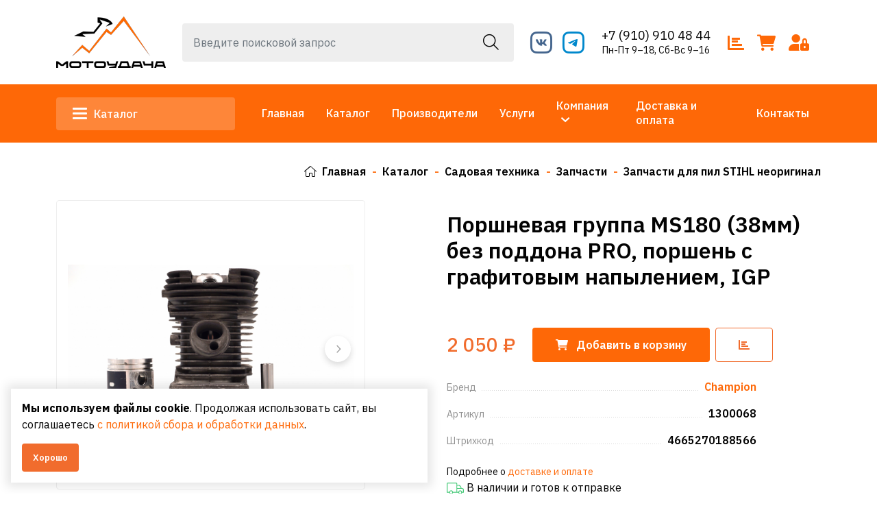

--- FILE ---
content_type: text/html; charset=UTF-8
request_url: https://udacha-moto.ru/catalog/product/porsnevaya-gruppa-ms180-38mm-bez-poddona-pro-porse
body_size: 13102
content:
<!DOCTYPE html>
<html lang="ru">
<head>
	<meta charset="utf-8">
<meta http-equiv="X-UA-Compatible" content="IE=edge">
<meta name="viewport" content="width=device-width, initial-scale=1">

<title>Купить Поршневая группа MS180 (38мм) без поддона PRO, поршень с графитовым напылением, IGP в магазине МОТОУДАЧА. Магазин мототехники и садового инвентаря с доставкой по всей России</title>
<meta name="description" content="Купить Запчасти для пил STIHL неоригинал Поршневая группа MS180 (38мм) без поддона PRO, поршень с графитовым напылением, IGP. Магазин МОТОУДАЧА. Магазин мототехники и садового инвентаря с доставкой по всей России. Большой ассортимент, доставка на дом в Калуге или самовывоз из магазина">
<meta name="keywords" content="">

<meta property="og:url" content="https://udacha-moto.ru/catalog/product/porsnevaya-gruppa-ms180-38mm-bez-poddona-pro-porse" />
<meta property="og:title" content="Купить Поршневая группа MS180 (38мм) без поддона PRO, поршень с графитовым напылением, IGP в магазине МОТОУДАЧА. Магазин мототехники и садового инвентаря с доставкой по всей России" />
<meta property="og:description" content="Купить Запчасти для пил STIHL неоригинал Поршневая группа MS180 (38мм) без поддона PRO, поршень с графитовым напылением, IGP. Магазин МОТОУДАЧА. Магазин мототехники и садового инвентаря с доставкой по всей России. Большой ассортимент, доставка на дом в Калуге или самовывоз из магазина" />
	<meta property="og:image" content="https://udacha-moto.ru/system/App/Models/Product/6563/cover/main/original/208.jpg" />


	<link rel="canonical" href="https://udacha-moto.ru/catalog/product/porsnevaya-gruppa-ms180-38mm-bez-poddona-pro-porse" />

<meta name="theme-color" content="#0d4d0f">
<link rel="shortcut icon" href="/favicon.ico" type="image/x-icon">
<link rel="stylesheet" href="/assets/_frontend/build/app.css?id=1568be7b3ca8ccf965d33368f849ed95">
<script>
	var App = {
		csrf: 'ArvcOIcJJs1TK4gg8hHsSiN619lhmgllPYoUSML0',
		ymId: '88171875',
		mapKey: '2f40dd6c-551a-4452-876d-08c638f80692',
		suggestMapKey: '37c943d8-fc85-4254-9b63-b5853c59204d'
	};
</script>

	<script type="application/ld+json">
		{"@context":"http:\/\/schema.org","@type":"BreadcrumbList","itemListElement":[{"@type":"ListItem","position":1,"item":{"@id":"https:\/\/udacha-moto.ru\/catalog","name":"\u041a\u0430\u0442\u0430\u043b\u043e\u0433"}},{"@type":"ListItem","position":2,"item":{"@id":"https:\/\/udacha-moto.ru\/catalog\/sadovaya-texnika","name":"\u0421\u0430\u0434\u043e\u0432\u0430\u044f \u0442\u0435\u0445\u043d\u0438\u043a\u0430"}},{"@type":"ListItem","position":3,"item":{"@id":"https:\/\/udacha-moto.ru\/catalog\/sadovaya-texnika\/zapcasti","name":"\u0417\u0430\u043f\u0447\u0430\u0441\u0442\u0438"}},{"@type":"ListItem","position":4,"item":{"@id":"https:\/\/udacha-moto.ru\/catalog\/sadovaya-texnika\/zapcasti\/zapcasti-dlya-pil-stihl-ne-original","name":"\u0417\u0430\u043f\u0447\u0430\u0441\u0442\u0438 \u0434\u043b\u044f \u043f\u0438\u043b STIHL \u043d\u0435\u043e\u0440\u0438\u0433\u0438\u043d\u0430\u043b"}}]}
	</script>

</head>
<body class="">
<div class="vg-wrapper" id="top">
	<header class="vg-header">
	<div class="vg-header-wrapper">
		<div class="vg-header-top">
	<div class="container">
		<div class="vg-header-top--container">
			<div class="logo-area">
				<a href="/">
					<img src="/assets/_frontend/images/logo/logo.png?v=5" alt="МОТОУДАЧА. Магазин мототехники и садового инвентаря с доставкой по всей России" class="img-fluid">
				</a>
			</div>
			<div class="vg-search">
				<form action="https://udacha-moto.ru/catalog/search" method="get"  autocomplete="off">
	<input type="text" name="search" class="form-control" placeholder="Введите поисковой запрос" value="">
	<button type="submit"><i class="fal fa-search"></i></button>
</form>				<div class="vg-search--wrapper" id="vg-search--wrapper">

</div>
				<div class="vg-search--close">
					<a href="#" data-dissmis="vg-search">
						<i class="fal fa-times"></i>
					</a>
				</div>
			</div>
			<div class="social-area">
									<ul class="list list-social mt-1">
													<li class="list-item">
								<a href="https://vk.com/udachamoto"  class="vk"  target="_blank">
									<i class="icon-vk"></i>
								</a>
							</li>
													<li class="list-item">
								<a href="https://telegram.me/udachamotoklg"  class="telegram"  target="_blank">
									<i class="icon-telegram"></i>
								</a>
							</li>
											</ul>
							</div>
			<div class="phones-area d-md-none d-xl-block">
									<a href="tel:+79109104844" class="phone">+7 (910) 910 48 44</a>
													<a href="https://udacha-moto.ru/contacts" class="worktime">Пн-Пт 9–18, Сб-Вс 9–16</a>
							</div>
			<div class="catalog-tools-area">
				<a href="/compare" data-compare data-counter="products" data-cnt="0" data-bs-placement="bottom" data-bs-toggle="tooltip" title="Сравнение товаров">
					<i class="fa-solid fa-bar-chart"></i>
				</a>
				<a href="https://udacha-moto.ru/cart" data-cart data-counter="products" data-cnt="0" data-bs-placement="bottom" data-bs-toggle="tooltip" title="Моя корзина">
					<i class="fa-solid fa-cart-shopping"></i>
				</a>

									<a href="https://udacha-moto.ru/login" data-bs-toggle="tooltip" title="Войти в аккаунт" data-bs-placement="bottom">
						<i class="fa fa-user-lock"></i>
					</a>
							</div>
		</div>
	</div>
</div>
		<div class="vg-header-bottom">
	<div class="container">
		<div class="row align-items-center">
			<div class="col-xl-3 col-lg-2 col-9">
									<div class="vg-dropdown">
						<a href="#" class="button-catalog" data-toggle="vg-dropdown" aria-expanded="false"><span></span> Каталог</a>

						<div class="vg-dropdown-content left">
							<ul class="list list-column">
					<li class="list-item m-0">
				<a href="https://udacha-moto.ru/catalog/avtomobili" class="vg-catalog-categories--header">
					<span class="image-area"><img src="/system/App/Models/ProductCategory/272/cover/main/thumb/avtomobili-motoudaca-magazin-580.webp" alt="Автомобили МОТОУДАЧА. Магазин мототехники и садового инвентаря с доставкой по всей России"></span>
					<span class="title-area">Автомобили</span>
				</a>
			</li>
					<li class="list-item m-0">
				<a href="https://udacha-moto.ru/catalog/vsyo-dlya-poliva" class="vg-catalog-categories--header">
					<span class="image-area"><img src="/system/App/Models/ProductCategory/281/cover/main/thumb/vsyo-dlya-poliva-motoudaca-maga-123.jpg" alt="Всё для полива МОТОУДАЧА. Магазин мототехники и садового инвентаря с доставкой по всей России"></span>
					<span class="title-area">Всё для полива</span>
				</a>
			</li>
					<li class="list-item m-0">
				<a href="https://udacha-moto.ru/catalog/dvigatelya" class="vg-catalog-categories--header">
					<span class="image-area"><img src="/system/App/Models/ProductCategory/277/cover/main/thumb/dvigateli-motoudaca-magazin-m-984.jpg" alt="Двигатели МОТОУДАЧА. Магазин мототехники и садового инвентаря с доставкой по всей России"></span>
					<span class="title-area">Двигатели</span>
				</a>
			</li>
					<li class="list-item m-0">
				<a href="https://udacha-moto.ru/catalog/velosipedy" class="vg-catalog-categories--header">
					<span class="image-area"><img src="/system/App/Models/ProductCategory/83/cover/main/thumb/zapcasti-dlya-velosipedov-motou-280.jpeg" alt="Запчасти для велосипедов МОТОУДАЧА. Магазин мототехники и садового инвентаря с доставкой по всей России"></span>
					<span class="title-area">Запчасти для велосипедов</span>
				</a>
			</li>
					<li class="list-item m-0">
				<a href="https://udacha-moto.ru/catalog/kompressora" class="vg-catalog-categories--header">
					<span class="image-area"><img src="/system/App/Models/ProductCategory/266/cover/main/thumb/kompressory-motoudaca-magazin-857.jpg" alt="Компрессоры МОТОУДАЧА. Магазин мототехники и садового инвентаря с доставкой по всей России"></span>
					<span class="title-area">Компрессоры</span>
				</a>
			</li>
					<li class="list-item m-0">
				<a href="https://udacha-moto.ru/catalog/maslo" class="vg-catalog-categories--header">
					<span class="image-area"><img src="/system/App/Models/ProductCategory/23/cover/main/thumb/masla-i-smazki-motoudaca-maga-432.webp" alt="Масла и смазки МОТОУДАЧА. Магазин мототехники и садового инвентаря с доставкой по всей России"></span>
					<span class="title-area">Масла и смазки</span>
				</a>
			</li>
					<li class="list-item m-0">
				<a href="https://udacha-moto.ru/catalog/mototexnika" class="vg-catalog-categories--header">
					<span class="image-area"><img src="/system/App/Models/ProductCategory/74/cover/main/thumb/mototexnika-motoudaca-magazin-420.jpg" alt="Мототехника МОТОУДАЧА. Магазин мототехники и садового инвентаря с доставкой по всей России"></span>
					<span class="title-area">Мототехника</span>
				</a>
			</li>
					<li class="list-item m-0">
				<a href="https://udacha-moto.ru/catalog/podsipniki" class="vg-catalog-categories--header">
					<span class="image-area"><img src="/system/App/Models/ProductCategory/362/cover/main/thumb/podsipniki-motoudaca-magazin-303.jpg" alt="Подшипники МОТОУДАЧА. Магазин мототехники и садового инвентаря с доставкой по всей России"></span>
					<span class="title-area">Подшипники</span>
				</a>
			</li>
					<li class="list-item m-0">
				<a href="https://udacha-moto.ru/catalog/sadovaya-texnika" class="vg-catalog-categories--header">
					<span class="image-area"><img src="/system/App/Models/ProductCategory/1/cover/main/thumb/sadovaya-texnika-637.png" alt="Садовая техника МОТОУДАЧА. Магазин мототехники и садового инвентаря с доставкой по всей России"></span>
					<span class="title-area">Садовая техника</span>
				</a>
			</li>
					<li class="list-item m-0">
				<a href="https://udacha-moto.ru/catalog/sadovyi-inventar-i-instrument" class="vg-catalog-categories--header">
					<span class="image-area"><img src="/system/App/Models/ProductCategory/265/cover/main/thumb/sadovyi-inventar-i-instrument-162.jpg" alt="Садовый инвентарь и инструмент МОТОУДАЧА. Магазин мототехники и садового инвентаря с доставкой по всей России"></span>
					<span class="title-area">Садовый инвентарь и инструмент</span>
				</a>
			</li>
					<li class="list-item m-0">
				<a href="https://udacha-moto.ru/catalog/stroitelstvo-i-remont" class="vg-catalog-categories--header">
					<span class="image-area"><img src="/system/App/Models/ProductCategory/59/cover/main/thumb/stroitelstvo-i-remont-motouda-154.jpg" alt="Строительство и ремонт МОТОУДАЧА. Магазин мототехники и садового инвентаря с доставкой по всей России"></span>
					<span class="title-area">Строительство и ремонт</span>
				</a>
			</li>
					<li class="list-item m-0">
				<a href="https://udacha-moto.ru/catalog/oruzie" class="vg-catalog-categories--header">
					<span class="image-area"><img src="/system/App/Models/ProductCategory/69/cover/main/thumb/sportinventar-motoudaca-maga-758.jpeg" alt="Спортинвентарь МОТОУДАЧА. Магазин мототехники и садового инвентаря с доставкой по всей России"></span>
					<span class="title-area">Спортинвентарь</span>
				</a>
			</li>
					<li class="list-item m-0">
				<a href="https://udacha-moto.ru/catalog/turizm-i-otdyx" class="vg-catalog-categories--header">
					<span class="image-area"><img src="/system/App/Models/ProductCategory/49/cover/main/thumb/turizm-i-otdyx-951.jpg" alt="Туризм и отдых МОТОУДАЧА. Магазин мототехники и садового инвентаря с доставкой по всей России"></span>
					<span class="title-area">Туризм и отдых</span>
				</a>
			</li>
					<li class="list-item m-0">
				<a href="https://udacha-moto.ru/catalog/xoztovary" class="vg-catalog-categories--header">
					<span class="image-area"><img src="/system/App/Models/ProductCategory/273/cover/main/thumb/xoztovary-motoudaca-magazin-m-366.webp" alt="Хозтовары МОТОУДАЧА. Магазин мототехники и садового инвентаря с доставкой по всей России"></span>
					<span class="title-area">Хозтовары</span>
				</a>
			</li>
					<li class="list-item m-0">
				<a href="https://udacha-moto.ru/catalog/elektrotexnika" class="vg-catalog-categories--header">
					<span class="image-area"><img src="/system/App/Models/ProductCategory/367/cover/main/thumb/elektrotexnika-motoudaca-maga-492.jpg" alt="ЭЛЕКТРОТЕХНИКА МОТОУДАЧА. Магазин мототехники и садового инвентаря с доставкой по всей России"></span>
					<span class="title-area">ЭЛЕКТРОТЕХНИКА</span>
				</a>
			</li>
				<li class="list-item m-0">
			<a href="https://udacha-moto.ru/catalog" class="vg-catalog-categories--header-more">
				<span>Посмотреть весь каталог</span>
			</a>
		</li>
	</ul>
						</div>
					</div>
							</div>
			<div class="col-xl-9 col-lg-10 col-3">
				<nav class="vg-nav">
					<ul class="vg-nav-main-container justify-content-end">
													<li class="">
								<a href="/">Главная</a>
															</li>
													<li class="">
								<a href="/catalog">Каталог</a>
															</li>
													<li class="">
								<a href="/catalog/vendors">Производители</a>
															</li>
													<li class="">
								<a href="/services">Услуги</a>
															</li>
													<li class="dropdown">
								<a href="/about">Компания</a>
																	<ul class="left">
																					<li><a href="/about" data-offset="100">О нас</a></li>
																					<li><a href="/news" data-offset="100">Новости</a></li>
																					<li><a href="/articles" data-offset="100">Статьи</a></li>
																					<li><a href="/photogallery" data-offset="100">Фотогалерея</a></li>
																			</ul>
															</li>
													<li class="">
								<a href="/delivery">Доставка и оплата</a>
															</li>
													<li class="">
								<a href="/contacts">Контакты</a>
															</li>
											</ul>
				</nav>
			</div>
		</div>
	</div>
</div>
	</div>
</header>

	<main>
					<section class="vg-breadcrumbs ">
		<div class="container">
						<ul class="list list-breadcrumbs ms-auto">
				<li>
					<a href="/"><i class="fal fa-home"></i>Главная</a>
				</li>
									<li>
													<a href="https://udacha-moto.ru/catalog">Каталог</a>
											</li>
									<li>
													<a href="https://udacha-moto.ru/catalog/sadovaya-texnika">Садовая техника</a>
											</li>
									<li>
													<a href="https://udacha-moto.ru/catalog/sadovaya-texnika/zapcasti">Запчасти</a>
											</li>
									<li>
													<a href="https://udacha-moto.ru/catalog/sadovaya-texnika/zapcasti/zapcasti-dlya-pil-stihl-ne-original">Запчасти для пил STIHL неоригинал</a>
											</li>
							</ul>
		</div>
	</section>
					<section class="section section-padding pt-0">
		<div class="container">
			<div id="vg-catalog-wrapper">
				<div class="row vg-catalog-show  "
	 data-product data-id="6563"
>
	<div class="col-12 d-lg-none">
		<div class="vg-catalog-show--info">
			<div class="title-area">
			<h2 class="title">Поршневая группа MS180 (38мм) без поддона PRO, поршень с графитовым напылением, IGP</h2>
	
	<div class="d-flex align-items-center">
		<div class="labels-area">
	
	
	
	
				</div>
	</div>
</div>
		</div>
	</div>
	<div class="col-xl-5 col-lg-6">
		<div class="vg-sticky">
			<div class="vg-catalog-show--slider">
			<div class="swiper swiperPrdMain swiper-button-rectangle" id="swiper-prd-main"
			 data-navigation="true"
			 data-items="1"
			 data-lg='{"slidesPerView": 1, "spaceBetween": 5}'
			 data-md='{"slidesPerView": 1, "spaceBetween": 5}'
			 data-sm='{"slidesPerView": 1, "spaceBetween": 5}'
			 data-xs='{"slidesPerView": 1, "spaceBetween": 5}'
			 data-thumbs="swiper-prd-thumb"
		>
			<div class="swiper-wrapper">
									<div class="swiper-slide">
						<div class="image-area">
							<a href="#"
							   data-toggle="prd-image"
							   data-thumb="/system/App/Models/Product/6563/cover/main/medium/208.jpg"
							   data-original="/system/App/Models/Product/6563/cover/main/big/208.jpg"
							   data-key="0"
							>
								<img src="/system/App/Models/Product/6563/cover/main/big/208.jpg" alt="Поршневая группа MS180 (38мм) без поддона PRO, поршень с графитовым напылением, IGP МОТОУДАЧА. Магазин мототехники и садового инвентаря с доставкой по всей России" class="img-fluid">
							</a>
						</div>
					</div>
									<div class="swiper-slide">
						<div class="image-area">
							<a href="#"
							   data-toggle="prd-image"
							   data-thumb="/system/App/Models/Product/6563/photos/23842/main/medium/209.jpg"
							   data-original="/system/App/Models/Product/6563/photos/23842/main/big/209.jpg"
							   data-key="1"
							>
								<img src="/system/App/Models/Product/6563/photos/23842/main/big/209.jpg" alt="Поршневая группа MS180 (38мм) без поддона PRO, поршень с графитовым напылением, IGP МОТОУДАЧА. Магазин мототехники и садового инвентаря с доставкой по всей России" class="img-fluid">
							</a>
						</div>
					</div>
							</div>

			<div class="swiper-button-prev"></div>
			<div class="swiper-button-next"></div>
		</div>

		<div class="swiper swiperPrdThumbs" id="swiper-prd-thumb"
			 data-init="false"
			 data-items="4"
			 data-margin="10"
			 data-lg='{"slidesPerView": 3, "spaceBetween": 5}'
			 data-xs='{"slidesPerView": 3, "spaceBetween": 5}'
			 data-sm='{"slidesPerView": 3, "spaceBetween": 5}'
		>
			<div class="swiper-wrapper">
									<div class="swiper-slide">
						<div class="thumb-area">
							<img src="/system/App/Models/Product/6563/cover/main/thumb/208.jpg" alt="Поршневая группа MS180 (38мм) без поддона PRO, поршень с графитовым напылением, IGP МОТОУДАЧА. Магазин мототехники и садового инвентаря с доставкой по всей России">
						</div>
					</div>
									<div class="swiper-slide">
						<div class="thumb-area">
							<img src="/system/App/Models/Product/6563/photos/23842/main/thumb/209.jpg" alt="Поршневая группа MS180 (38мм) без поддона PRO, поршень с графитовым напылением, IGP МОТОУДАЧА. Магазин мототехники и садового инвентаря с доставкой по всей России">
						</div>
					</div>
							</div>
		</div>
	</div>
		</div>
	</div>
	<div class="col-xl-6 offset-xl-1 col-lg-6">
		<div class="vg-catalog-show--info">
	<div class="info">
		<div class="d-lg-block d-none">
			<div class="title-area">
			<h1 class="title">Поршневая группа MS180 (38мм) без поддона PRO, поршень с графитовым напылением, IGP</h1>
	
	<div class="d-flex align-items-center">
		<div class="labels-area">
	
	
	
	
				</div>
	</div>
</div>
		</div>

		<div class="info-price mb-4">
							<div class="price ">
			<span>2 050 ₽</span>
	</div>			
							<div class="btn-cart">
					<a href="#" data-cart data-action="add" class="btn btn--secondary btn--full">
						<i class="fa fa-shopping-cart me-2"></i> <span class="d-none d-md-inline">Добавить в</span> <span class="d-md-none">В</span> корзину
					</a>
					<div class="btn-cart--qty">
	<div class="qty-area"
		 data-cart="qty"
		 data-step="1"
		 data-max-text="Максимальное кол-во: :cnt шт"
		 data-unremove=""
		 data-disabled="0"
	>
		<button type="button"
				data-qty="trash"
		></button>

				
		<input type="number"
			   name="total"
			   value="1"
			   step="1"
			   max="3"
			   class=""
			   readonly
		>

		<button type="button" data-qty="plus"></button>
	</div>

	</div>				</div>
				<div class="btn-compare ms-2">
					<a href="#" data-compare data-action="add" class="btn btn--outline-primary" data-bs-toggle="tooltip" title="Добавить к сравнению">
						<i class="fa fa-bar-chart"></i>
					</a>
				</div>
					</div>

		<ul class="list list-column list-meta mb-4">
							<li class="list-item">
					<div>
						<div class="title">
							<span>Бренд</span>
						</div>
						<div class="value">
							<strong><a
									href="https://udacha-moto.ru/catalog/vendors/champion"><span>Champion</span></a></strong>
						</div>
					</div>
				</li>
										<li class="list-item">
					<div>
						<div class="title">
							<span>Артикул</span>
						</div>
						<div class="value">
							<strong>1300068</strong>
						</div>
					</div>
				</li>
										<li class="list-item">
					<div>
						<div class="title">
							<span>Штрихкод</span>
						</div>
						<div class="value">
							<strong>4665270188566</strong>
						</div>
					</div>
				</li>
								</ul>

					<div class="info-shipping">
				<small>Подробнее о <a href="https://udacha-moto.ru/delivery">доставке
						и оплате</a></small>
									<span>
						<svg xmlns="http://www.w3.org/2000/svg" width="25" height="17" viewBox="0 0 25 17"><path
								d="M1056.237-.764h-.574c-1.493-4.284-3.318-4.508-3.678-4.508h-2.669V-6.913a1.71,1.71,0,0,0-1.676-1.739h-11.963A1.71,1.71,0,0,0,1034-6.913V5.482a.6.6,0,0,0,.59.612h3.177a2.742,2.742,0,0,0,5.4,0h7.809a2.742,2.742,0,0,0,5.4,0h2.041a.6.6,0,0,0,.59-.612V2.1A2.819,2.819,0,0,0,1056.237-.764Zm-4.252-3.283c.792,0,1.792,1.746,2.406,3.283h-5.075V-4.047ZM1037.768,4.87h-2.587V-6.913a.506.506,0,0,1,.5-.515h11.963a.506.506,0,0,1,.5.515V4.87h-4.973a2.742,2.742,0,0,0-5.4,0Zm2.7,2.254a1.642,1.642,0,1,1,1.582-1.642A1.615,1.615,0,0,1,1040.466,7.124Zm13.2,0a1.614,1.614,0,0,1-1.582-1.642,1.584,1.584,0,1,1,1.582,1.642Zm4.149-2.254h-1.451a2.742,2.742,0,0,0-5.4,0h-1.656V.46h6.921a1.614,1.614,0,0,1,1.582,1.642Z"
								transform="translate(-1034 8.652)" fill="#46c978"></path></svg>
						В наличии и готов к отправке
					</span>
							</div>

						</div>
</div>

<div class="vg-page-default mt-4">
	
</div>
	</div>
	<div class="col-12">
		<div class="vg-widgets">
			<div class="vg-widgets-item mt-5">
		<div class="vg-widgets-item--title">
			<h4>Описание</h4>
		</div>
		<div class="vg-widgets-item--body">
			<h4 style="margin-left:0cm; margin-right:0cm"><span style="font-size:11pt"><span style="background-color:white"><span style="font-family:Cambria,"><span style="color:#4f81bd"><strong><em><span style="font-size:12.0pt"><span style="color:black">ДОСТАВКА</span></span><span style="font-size:12.0pt"><span style="color:black">:</span></span></em></strong></span></span></span></span></h4>

<ul>
	<li><span style="font-size:11pt"><span style="background-color:white"><span style="font-family:Cambria,"><span style="color:#243f60"><strong><span style="font-size:12.0pt"><span style="color:black">Самовывоз</span></span></strong></span></span></span></span></li>
</ul>

<p style="margin-left:0cm; margin-right:0cm"><span style="font-size:12pt"><span style="background-color:white"><span style="color:black">Самовывоз из магазина осуществляется бесплатно. Предоплата не требуется. Товар бронируется на срок не более 2х дней.</span></span></span></p>

<ul>
	<li><span style="font-size:11pt"><span style="background-color:white"><span style="font-family:Cambria,"><span style="color:#243f60"><strong><span style="font-size:12.0pt"><span style="color:black">Курьером</span></span></strong></span></span></span></span></li>
</ul>

<p style="margin-left:0cm; margin-right:0cm"><span style="font-size:12pt"><span style="background-color:white"><span style="color:black">Курьером в пределах города Калуга и Калужской области, &quot;до двери&quot;. Стоимость доставки обговаривается отдельно.</span></span></span></p>

<ul>
	<li><span style="font-size:12pt"><span style="background-color:white"><strong><span style="color:black">Доставка</span></strong></span></span></li>
</ul>

<p style="margin-left:0cm; margin-right:0cm"><span style="font-size:12pt"><span style="background-color:white"><span style="color:black">Мы доставляем товар во все города России любой транспортной компанией на Ваш выбор. </span></span></span></p>

<h5 style="margin-left:0cm; margin-right:0cm">&nbsp;</h5>

<h5 style="margin-left:0cm; margin-right:0cm"><span style="font-size:11pt"><span style="background-color:white"><span style="font-family:Cambria,"><span style="color:#243f60"><strong><span style="font-size:12.0pt"><span style="color:black">ОПЛАТА: </span></span></strong></span></span></span></span></h5>

<ul>
	<li><span style="font-size:11pt"><span style="background-color:white"><span style="font-family:Cambria,"><span style="color:#243f60"><strong><span style="font-size:12.0pt"><span style="color:black">В магазине или Курьеру: </span></span></strong><span style="font-size:12.0pt"><span style="color:black">наличными или банковской картой</span></span></span></span></span></span></li>
	<li><span style="font-size:11pt"><span style="background-color:white"><span style="font-family:Cambria,"><span style="color:#243f60"><strong><span style="font-size:12.0pt"><span style="color:black">На сайте: </span></span></strong><span style="font-size:12.0pt"><span style="color:black">онлайн с помощью банковской карты.&nbsp;Оплата происходит через ПАО СБЕРБАНК с использованием банковских карт следующих платёжных систем: МИР,&nbsp;VISA International, Mastercard Worldwide, JCB. </span></span></span></span></span></span></li>
	<li><span style="font-size:12pt"><span style="background-color:white"><strong><span style="background-color:white"><span style="color:#333333">Покупка:</span></span></strong><span style="background-color:white"><span style="color:#333333"> в кредит в магазине &laquo;Удача&raquo; - прекрасная возможность приобрести качественную технику и растянуть оплату на несколько месяцев на весьма выгодных для Вас условиях! </span></span></span></span></li>
</ul>

<p style="margin-left:0cm; margin-right:0cm; text-align:justify"><span style="font-size:12pt"><span style="background-color:white"><strong><span style="color:black">Наш коллектив состоит из опытных специалистов, готовых предоставить вам исчерпывающую информацию о нашей продукции</span></strong><span style="color:black">. <strong>Всегда рады Вас видеть в нашем магазине! Выбирайте только лучшее для себя и своих близких &ndash; делайте покупки с удовольствием!</strong></span></span></span></p>
		</div>
	</div>
		</div>
	</div>
</div>
			</div>
		</div>
	</section>

	
	<section class="section section-padding pt-0 vg-catalog-reviews" id="reviews">
		<div class="container">
			<div class="vg-widgets">
	<div class="vg-widgets-item--title">
		<h4>
			<span>Отзывы</span>
			<span>0 отзывов </span>
		</h4>

		<div>
			<a href="#modal-reviews-product" data-modal class="btn btn--primary btn--sm">Добавить отзыв</a>
		</div>
	</div>

	<div class="row row-gap">
		<div class="col-12">
							<div class="vg-catalog-reviews--empty d-flex justify-content-center align-items-center">
	<div class="text-center mb-4 mt-5">
		<img src="/assets/_frontend/images/other/empty.png" alt="МОТОУДАЧА. Магазин мототехники и садового инвентаря с доставкой по всей России" class="img-fluid">
	</div>
	<div class="ms-4">
		<h3 class="text-uppercase fw-900">Отзывов еще нет</h3>
	</div>
</div>					</div>
	</div>
</div>

		</div>
	</section>

	<section class="section pt-0 section-padding">
	<div class="container">
		<div class="vg-widgets">
			<div class="vg-widgets-item vg-widgets-item--carousel">
				<div id="vg-prd-last-similar" class="swiper pb-5"
					 data-nav="true"
					 data-items="4"
					 data-margin="10"
					 data-xs='{"slidesPerView": 1, "spaceBetween": 24}'
					 data-sm='{"slidesPerView": 2, "spaceBetween": 24}'
					 data-md='{"slidesPerView": 2, "spaceBetween": 24}'
					 data-lg='{"slidesPerView": 3, "spaceBetween": 24}'>
					<div class="vg-widgets-item--title">
						<h4><span>Похожие товары</span></h4>

						<div class="swiper-btn">
							<div class="swiper-button-prev"></div>
							<div class="swiper-button-next"></div>
						</div>
					</div>

					<div class="swiper-wrapper">
													<div class="swiper-slide">
								<div class="vg-catalog-prd grid   "
	  data-product-item 	 data-id="291"
>
			<div class="labels-area">
	
	
	
	
	</div>

		<div class="btn-compare">
			<a href="#" data-compare data-action="add" title="Сравнить" data-bs-toggle="tooltip">
				<i class="fa-solid fa-bar-chart"></i>
			</a>
		</div>
	
	<div class="image-area">
		<a href="https://udacha-moto.ru/catalog/product/zvyozdocka-vedushhaya-38-r6t-st-180017021023025-mo">
			<img src="/system/App/Models/Product/291/cover/main/list/18.jpg" class="img-fluid" alt="Звёздочка ведущая 3/8&quot;-Р6Т (St 180,017,021,023,025) монолит, с подшипником  (аналог 100962Х), IGP МОТОУДАЧА. Магазин мототехники и садового инвентаря с доставкой по всей России">
		</a>
	</div>

	<div class="content-area">
		<h4 class="title"><a href="https://udacha-moto.ru/catalog/product/zvyozdocka-vedushhaya-38-r6t-st-180017021023025-mo">Звёздочка ведущая 3/8&quot;-Р6Т (St 180,017,021,023,025) монолит, с подшипником  (аналог 100962Х), IGP</a></h4>
		<div class="vendor">
							<a href="https://udacha-moto.ru/catalog/vendors/champion">Champion</a>
					</div>

		<div class="price-area-rating">
							<div class="price ">
			<span>500 ₽</span>
	</div>								</div>
	</div>

	<div class="btn-cart">
					<a href="#" data-cart data-action="add" class="btn btn--secondary btn--full">
				<i class="fa fa-shopping-cart me-2"></i> <span>Добавить</span> в корзину
			</a>
		
		<div class="btn-cart--qty">
	<div class="qty-area"
		 data-cart="qty"
		 data-step="1"
		 data-max-text="Максимальное кол-во: :cnt шт"
		 data-unremove=""
		 data-disabled="0"
	>
		<button type="button"
				data-qty="trash"
		></button>

				
		<input type="number"
			   name="total"
			   value="1"
			   step="1"
			   max="11"
			   class=""
			   readonly
		>

		<button type="button" data-qty="plus"></button>
	</div>

	</div>	</div>
</div>
							</div>
													<div class="swiper-slide">
								<div class="vg-catalog-prd grid   "
	  data-product-item 	 data-id="294"
>
			<div class="labels-area">
	
	
	
	
	</div>

		<div class="btn-compare">
			<a href="#" data-compare data-action="add" title="Сравнить" data-bs-toggle="tooltip">
				<i class="fa-solid fa-bar-chart"></i>
			</a>
		</div>
	
	<div class="image-area">
		<a href="https://udacha-moto.ru/catalog/product/karbyurator-ms361-igp">
			<img src="/system/App/Models/Product/294/cover/main/list/410.jpg" class="img-fluid" alt="Карбюратор MS361, IGP МОТОУДАЧА. Магазин мототехники и садового инвентаря с доставкой по всей России">
		</a>
	</div>

	<div class="content-area">
		<h4 class="title"><a href="https://udacha-moto.ru/catalog/product/karbyurator-ms361-igp">Карбюратор MS361, IGP</a></h4>
		<div class="vendor">
							<a href="https://udacha-moto.ru/catalog/vendors/champion">Champion</a>
					</div>

		<div class="price-area-rating">
							<div class="price ">
			<span>2 290 ₽</span>
	</div>								</div>
	</div>

	<div class="btn-cart">
					<a href="#" data-cart data-action="add" class="btn btn--secondary btn--full">
				<i class="fa fa-shopping-cart me-2"></i> <span>Добавить</span> в корзину
			</a>
		
		<div class="btn-cart--qty">
	<div class="qty-area"
		 data-cart="qty"
		 data-step="1"
		 data-max-text="Максимальное кол-во: :cnt шт"
		 data-unremove=""
		 data-disabled="0"
	>
		<button type="button"
				data-qty="trash"
		></button>

				
		<input type="number"
			   name="total"
			   value="1"
			   step="1"
			   max="5"
			   class=""
			   readonly
		>

		<button type="button" data-qty="plus"></button>
	</div>

	</div>	</div>
</div>
							</div>
													<div class="swiper-slide">
								<div class="vg-catalog-prd grid   "
	  data-product-item 	 data-id="295"
>
			<div class="labels-area">
	
	
	
	
	</div>

		<div class="btn-compare">
			<a href="#" data-compare data-action="add" title="Сравнить" data-bs-toggle="tooltip">
				<i class="fa-solid fa-bar-chart"></i>
			</a>
		</div>
	
	<div class="image-area">
		<a href="https://udacha-moto.ru/catalog/product/karbyurator-ms180-igp">
			<img src="/system/App/Models/Product/295/cover/main/list/78.jpg" class="img-fluid" alt="Карбюратор MS180, IGP МОТОУДАЧА. Магазин мототехники и садового инвентаря с доставкой по всей России">
		</a>
	</div>

	<div class="content-area">
		<h4 class="title"><a href="https://udacha-moto.ru/catalog/product/karbyurator-ms180-igp">Карбюратор MS180, IGP</a></h4>
		<div class="vendor">
							<a href="https://udacha-moto.ru/catalog/vendors/champion">Champion</a>
					</div>

		<div class="price-area-rating">
							<div class="price ">
			<span>1 250 ₽</span>
	</div>								</div>
	</div>

	<div class="btn-cart">
					<a href="#" data-cart data-action="add" class="btn btn--secondary btn--full">
				<i class="fa fa-shopping-cart me-2"></i> <span>Добавить</span> в корзину
			</a>
		
		<div class="btn-cart--qty">
	<div class="qty-area"
		 data-cart="qty"
		 data-step="1"
		 data-max-text="Максимальное кол-во: :cnt шт"
		 data-unremove=""
		 data-disabled="0"
	>
		<button type="button"
				data-qty="trash"
		></button>

				
		<input type="number"
			   name="total"
			   value="1"
			   step="1"
			   max="4"
			   class=""
			   readonly
		>

		<button type="button" data-qty="plus"></button>
	</div>

	</div>	</div>
</div>
							</div>
													<div class="swiper-slide">
								<div class="vg-catalog-prd grid   "
	  data-product-item 	 data-id="347"
>
			<div class="labels-area">
	
	
	
	
	</div>

		<div class="btn-compare">
			<a href="#" data-compare data-action="add" title="Сравнить" data-bs-toggle="tooltip">
				<i class="fa-solid fa-bar-chart"></i>
			</a>
		</div>
	
	<div class="image-area">
		<a href="https://udacha-moto.ru/catalog/product/koleno-karbyuratora-ms180-igp">
			<img src="/system/App/Models/Product/347/cover/main/list/dsc09596-kopiya.jpg" class="img-fluid" alt="Колено карбюратора MS180, IGP МОТОУДАЧА. Магазин мототехники и садового инвентаря с доставкой по всей России">
		</a>
	</div>

	<div class="content-area">
		<h4 class="title"><a href="https://udacha-moto.ru/catalog/product/koleno-karbyuratora-ms180-igp">Колено карбюратора MS180, IGP</a></h4>
		<div class="vendor">
							<a href="https://udacha-moto.ru/catalog/vendors/igp">IGP</a>
					</div>

		<div class="price-area-rating">
							<div class="price ">
			<span>150 ₽</span>
	</div>								</div>
	</div>

	<div class="btn-cart">
					<a href="#" data-cart data-action="add" class="btn btn--secondary btn--full">
				<i class="fa fa-shopping-cart me-2"></i> <span>Добавить</span> в корзину
			</a>
		
		<div class="btn-cart--qty">
	<div class="qty-area"
		 data-cart="qty"
		 data-step="1"
		 data-max-text="Максимальное кол-во: :cnt шт"
		 data-unremove=""
		 data-disabled="0"
	>
		<button type="button"
				data-qty="trash"
		></button>

				
		<input type="number"
			   name="total"
			   value="1"
			   step="1"
			   max="3"
			   class=""
			   readonly
		>

		<button type="button" data-qty="plus"></button>
	</div>

	</div>	</div>
</div>
							</div>
													<div class="swiper-slide">
								<div class="vg-catalog-prd grid   "
	  data-product-item 	 data-id="348"
>
			<div class="labels-area">
	
	
	
	
	</div>

		<div class="btn-compare">
			<a href="#" data-compare data-action="add" title="Сравнить" data-bs-toggle="tooltip">
				<i class="fa-solid fa-bar-chart"></i>
			</a>
		</div>
	
	<div class="image-area">
		<a href="https://udacha-moto.ru/catalog/product/kolco-porsnevoe-ms180-komplekt-2-st-38x12mm-igp">
			<img src="/system/App/Models/Product/348/cover/main/list/16.webp" class="img-fluid" alt="Кольцо поршневое MS180 комплект 2 шт (38х1,2мм), IGP МОТОУДАЧА. Магазин мототехники и садового инвентаря с доставкой по всей России">
		</a>
	</div>

	<div class="content-area">
		<h4 class="title"><a href="https://udacha-moto.ru/catalog/product/kolco-porsnevoe-ms180-komplekt-2-st-38x12mm-igp">Кольцо поршневое MS180 комплект 2 шт (38х1,2мм), IGP</a></h4>
		<div class="vendor">
							<a href="https://udacha-moto.ru/catalog/vendors/champion">Champion</a>
					</div>

		<div class="price-area-rating">
							<div class="price ">
			<span>250 ₽</span>
	</div>								</div>
	</div>

	<div class="btn-cart">
					<a href="#" data-cart data-action="add" class="btn btn--secondary btn--full">
				<i class="fa fa-shopping-cart me-2"></i> <span>Добавить</span> в корзину
			</a>
		
		<div class="btn-cart--qty">
	<div class="qty-area"
		 data-cart="qty"
		 data-step="1"
		 data-max-text="Максимальное кол-во: :cnt шт"
		 data-unremove=""
		 data-disabled="0"
	>
		<button type="button"
				data-qty="trash"
		></button>

				
		<input type="number"
			   name="total"
			   value="1"
			   step="1"
			   max="9"
			   class=""
			   readonly
		>

		<button type="button" data-qty="plus"></button>
	</div>

	</div>	</div>
</div>
							</div>
											</div>
				</div>
			</div>
		</div>
	</div>
</section>

		</main>

	<footer class="vg-footer">
	<div class="vg-footer-top">
	<div class="container">
		<div class="row justify-content-between align-items-center">
			<div class=" col-lg-auto col-md-auto col-sm-6 text-sm-start text-center">
				<a href="/" class="logo-area">
					<img src="/assets/_frontend/images/logo/logo.png?v=5" alt="МОТОУДАЧА. Магазин мототехники и садового инвентаря с доставкой по всей России">
				</a>

				<div class="mt-3">
					<p class="mb-0">ИП Гераськин А. Н.</p>
					<p class="mb-0">ИНН: 402916224250</p>
					<p class="mb-0">ОГРНИП: 319402700023583</p>
				</div>
			</div>
							<div class=" col-lg-auto col-md-auto col-sm-6 text-center mt-sm-0 mt-4">
											<a class="phone-area" href="tel:+79109104844">+7 (910) 910 48 44</a>
											<a class="phone-area" href="tel:+79109104894">+7 (910) 910 48 94</a>
									</div>
			
			<div class=" col-lg-auto col-md-auto col-sm-6 mt-md-0 mt-4 text-sm-start text-center">
									<a class="email-area" href="mailto:9109104894@mail.ru"> 9109104894@mail.ru</a>
				
									<a class="address-area" href="https://udacha-moto.ru/contacts">г. Калуга ул. Зерновая 10А</a>
							</div>

			<div class=" col-xxl-auto col-lg-12 col-md-6 col-sm-12 order-xxl-4 order-5 social-area text-center">
									<ul class="list list-social">
													<li class="list-item">
								<a href="https://vk.com/udachamoto"  class="vk"  target="_blank">
									<i class="icon-vk"></i>
								</a>
							</li>
													<li class="list-item">
								<a href="https://telegram.me/udachamotoklg"  class="telegram"  target="_blank">
									<i class="icon-telegram"></i>
								</a>
							</li>
											</ul>
							</div>
			<div class=" col-lg-auto col-md-6 col-sm-6 order-4 privacy-policy text-sm-end text-center">
				<a href="https://udacha-moto.ru/privacy-policy">Политика конфиденциальности</a>
				<a href="https://udacha-moto.ru/terms-of-use">Пользовательское соглашение</a>
			</div>
		</div>
	</div>
</div>
	<div class="vg-footer-copyright">
	<div class="container">
		<div class="row align-items-center">
			<div class="col-xl-7 text-xl-start text-center">
				Copyright &copy; 2020 - 2026. МОТОУДАЧА. Магазин мототехники и садового инвентаря с доставкой по всей России — интернет-магазин мото, бензо, электротехники.
			</div>
			<div class="col-xl-5 text-xl-end text-center">
				Разработка и продвижение - <a href="https://vegas-dev.com" target="_blank" rel="nofollow">Vegas Studio</a>
			</div>
		</div>
	</div>
</div></footer>
</div>

<div class="vg-nav-sidebar right">
	<div class="vg-nav-sidebar__close" data-dismiss="vg-nav-sidebar">×</div>
	<div class="vg-nav-sidebar__content">
		<div class="logo-area">
			<a href="/">
				<img src="/assets/_frontend/images/logo/logo.png" alt="МОТОУДАЧА. Магазин мототехники и садового инвентаря с доставкой по всей России" class="img-fluid">
			</a>
		</div>
		<ul class="vg-nav-main-container vg-nav-cloned">
							<li class="">
					<a href="/">Главная</a>

									</li>
							<li class="">
					<a href="/catalog">Каталог</a>

									</li>
							<li class="">
					<a href="/catalog/vendors">Производители</a>

									</li>
							<li class="">
					<a href="/services">Услуги</a>

									</li>
							<li class="dropdown">
					<a href="/about">Компания</a>

											<ul class="left">
															<li><a href="/about">О нас</a></li>
															<li><a href="/news">Новости</a></li>
															<li><a href="/articles">Статьи</a></li>
															<li><a href="/photogallery">Фотогалерея</a></li>
													</ul>
									</li>
							<li class="">
					<a href="/delivery">Доставка и оплата</a>

									</li>
							<li class="">
					<a href="/contacts">Контакты</a>

									</li>
					</ul>

		<ul class="list list-column list-icon list-icon--absolute list-icon--colored list-nav-contacts mt-4">
												<li class="list-item">
						<i class="fal fa-phone"></i> <a href="tel:+79109104844">+7 (910) 910 48 44</a>
					</li>
									<li class="list-item">
						<i class="fal fa-phone"></i> <a href="tel:+79109104894">+7 (910) 910 48 94</a>
					</li>
														<li class="list-item">
					<i class="fal fa-envelope-open-text"></i> <a href="mailto:9109104894@mail.ru">9109104894@mail.ru</a>
				</li>
										<li class="list-item">
					<i class="fal fa-location-dot"></i> <a href="/#contacts">г. Калуга ул. Зерновая 10А</a>
				</li>
					</ul>

		<ul class="list list-nav-social mt-4">
							<li class="list-item">
					<a href="https://vk.com/udachamoto" class="vk"><i class="icon-vk"></i></a>
				</li>
							<li class="list-item">
					<a href="https://telegram.me/udachamotoklg" class="telegram"><i class="icon-telegram"></i></a>
				</li>
					</ul>
	</div>
</div><div class="vg-sidebar right" id="filters-panel">
	<div class="vg-sidebar-content">
		<div class="vg-sidebar-header">
			<h4>Фильтр каталога</h4>
			<a href="#" data-dismiss="vg-sidebar" class="vg-sidebar-close">
				<i class="fal fa-times"></i>
			</a>
		</div>
		<div class="vg-sidebar-body">
			<div class="vg-catalog-sidebar--clone-filters"></div>
		</div>
	</div>
</div><div class="vg-sidebar right" id="catalog-panel">
	<div class="vg-sidebar-content">
		<div class="vg-sidebar-header">
			<h4>Категории каталога</h4>
			<a href="#" data-dismiss="vg-sidebar" class="vg-sidebar-close">
				<i class="fal fa-times"></i>
			</a>
		</div>
		<div class="vg-sidebar-body p-0">
			<div class="vg-catalog-sidebar--clone-categories"></div>
		</div>
	</div>
</div><div class="modal fade" id="modal-reviews">
	<div class="modal-dialog">
		<div class="modal-content">
			<div class="modal-body">
				<form action="https://udacha-moto.ru/reviews/store" method="post" class="vg-form vg-form-transparent" data-vgformsender>
					<input type="hidden" name="_token" value="ArvcOIcJJs1TK4gg8hHsSiN619lhmgllPYoUSML0">					<div id="my_name_moksubIP0MiNsQvX_wrap" style="display:none;">
        <input name="my_name_moksubIP0MiNsQvX" type="text" value="" id="my_name_moksubIP0MiNsQvX">
        <input name="valid_from" type="text" value="eyJpdiI6InpCV0ptTTZhMnk4QWZpZjJzQVpqNnc9PSIsInZhbHVlIjoieE5kZlEreDlCU1BuWjlxdmZCQUJsQT09IiwibWFjIjoiNTQ5NWNkYjAwZjAzZDJjMzYzNmY2ZjM3MGY5YmEzODM5ZmJjZTVlMTM0ZDI1NmRkNzY3NzQ2OThkNGVlOTYxMSJ9">
    </div>

					<div class="row row-gap--half">
						<div class="col-md-6">
							<div class="form-group">
								<label for="user_name">Ваше имя*</label>
								<input type="text" name="user_name" id="user_name" class="form-control" placeholder="Имя" required>
							</div>
						</div>
						<div class="col-md-6">
							<div class="form-group">
								<label for="user_email">Ваш E-mail*</label>
								<input type="email" name="user_email" id="user_email" class="form-control" placeholder="E-mail" required>
							</div>
						</div>
						<div class="col-12">
							<div class="form-group">
								<label for="user_rating">Ваша оценка</label>

								<div class="vg-reviews-rating">
																			<input type="radio" name="rate" id="rating-5" value="5">
										<label for="rating-5"></label>
																			<input type="radio" name="rate" id="rating-4" value="4">
										<label for="rating-4"></label>
																			<input type="radio" name="rate" id="rating-3" value="3">
										<label for="rating-3"></label>
																			<input type="radio" name="rate" id="rating-2" value="2">
										<label for="rating-2"></label>
																			<input type="radio" name="rate" id="rating-1" value="1">
										<label for="rating-1"></label>
									
									<div class="emoji-wrapper">
										<div class="emoji">
											<svg class="rating-0" xmlns="http://www.w3.org/2000/svg" viewBox="0 0 512 512">
												<circle cx="256" cy="256" r="256" fill="#ffd93b"/>
												<path d="M512 256c0 141.44-114.64 256-256 256-80.48 0-152.32-37.12-199.28-95.28 43.92 35.52 99.84 56.72 160.72 56.72 141.36 0 256-114.56 256-256 0-60.88-21.2-116.8-56.72-160.72C474.8 103.68 512 175.52 512 256z" fill="#f4c534"/>
												<ellipse transform="scale(-1) rotate(31.21 715.433 -595.455)" cx="166.318" cy="199.829" rx="56.146" ry="56.13" fill="#fff"/>
												<ellipse transform="rotate(-148.804 180.87 175.82)" cx="180.871" cy="175.822" rx="28.048" ry="28.08" fill="#3e4347"/>
												<ellipse transform="rotate(-113.778 194.434 165.995)" cx="194.433" cy="165.993" rx="8.016" ry="5.296" fill="#5a5f63"/>
												<ellipse transform="scale(-1) rotate(31.21 715.397 -1237.664)" cx="345.695" cy="199.819" rx="56.146" ry="56.13" fill="#fff"/>
												<ellipse transform="rotate(-148.804 360.25 175.837)" cx="360.252" cy="175.84" rx="28.048" ry="28.08" fill="#3e4347"/>
												<ellipse transform="scale(-1) rotate(66.227 254.508 -573.138)" cx="373.794" cy="165.987" rx="8.016" ry="5.296" fill="#5a5f63"/>
												<path d="M370.56 344.4c0 7.696-6.224 13.92-13.92 13.92H155.36c-7.616 0-13.92-6.224-13.92-13.92s6.304-13.92 13.92-13.92h201.296c7.696.016 13.904 6.224 13.904 13.92z" fill="#3e4347"/>
											</svg>
											<svg class="rating-1" xmlns="http://www.w3.org/2000/svg" viewBox="0 0 512 512">
												<circle cx="256" cy="256" r="256" fill="#ffd93b"/>
												<path d="M512 256A256 256 0 0 1 56.7 416.7a256 256 0 0 0 360-360c58.1 47 95.3 118.8 95.3 199.3z" fill="#f4c534"/>
												<path d="M328.4 428a92.8 92.8 0 0 0-145-.1 6.8 6.8 0 0 1-12-5.8 86.6 86.6 0 0 1 84.5-69 86.6 86.6 0 0 1 84.7 69.8c1.3 6.9-7.7 10.6-12.2 5.1z" fill="#3e4347"/>
												<path d="M269.2 222.3c5.3 62.8 52 113.9 104.8 113.9 52.3 0 90.8-51.1 85.6-113.9-2-25-10.8-47.9-23.7-66.7-4.1-6.1-12.2-8-18.5-4.2a111.8 111.8 0 0 1-60.1 16.2c-22.8 0-42.1-5.6-57.8-14.8-6.8-4-15.4-1.5-18.9 5.4-9 18.2-13.2 40.3-11.4 64.1z" fill="#f4c534"/>
												<path d="M357 189.5c25.8 0 47-7.1 63.7-18.7 10 14.6 17 32.1 18.7 51.6 4 49.6-26.1 89.7-67.5 89.7-41.6 0-78.4-40.1-82.5-89.7A95 95 0 0 1 298 174c16 9.7 35.6 15.5 59 15.5z" fill="#fff"/>
												<path d="M396.2 246.1a38.5 38.5 0 0 1-38.7 38.6 38.5 38.5 0 0 1-38.6-38.6 38.6 38.6 0 1 1 77.3 0z" fill="#3e4347"/>
												<path d="M380.4 241.1c-3.2 3.2-9.9 1.7-14.9-3.2-4.8-4.8-6.2-11.5-3-14.7 3.3-3.4 10-2 14.9 2.9 4.9 5 6.4 11.7 3 15z" fill="#fff"/>
												<path d="M242.8 222.3c-5.3 62.8-52 113.9-104.8 113.9-52.3 0-90.8-51.1-85.6-113.9 2-25 10.8-47.9 23.7-66.7 4.1-6.1 12.2-8 18.5-4.2 16.2 10.1 36.2 16.2 60.1 16.2 22.8 0 42.1-5.6 57.8-14.8 6.8-4 15.4-1.5 18.9 5.4 9 18.2 13.2 40.3 11.4 64.1z" fill="#f4c534"/>
												<path d="M155 189.5c-25.8 0-47-7.1-63.7-18.7-10 14.6-17 32.1-18.7 51.6-4 49.6 26.1 89.7 67.5 89.7 41.6 0 78.4-40.1 82.5-89.7A95 95 0 0 0 214 174c-16 9.7-35.6 15.5-59 15.5z" fill="#fff"/>
												<path d="M115.8 246.1a38.5 38.5 0 0 0 38.7 38.6 38.5 38.5 0 0 0 38.6-38.6 38.6 38.6 0 1 0-77.3 0z" fill="#3e4347"/>
												<path d="M131.6 241.1c3.2 3.2 9.9 1.7 14.9-3.2 4.8-4.8 6.2-11.5 3-14.7-3.3-3.4-10-2-14.9 2.9-4.9 5-6.4 11.7-3 15z" fill="#fff"/>
											</svg>
											<svg class="rating-2" xmlns="http://www.w3.org/2000/svg" viewBox="0 0 512 512">
												<circle cx="256" cy="256" r="256" fill="#ffd93b"/>
												<path d="M512 256A256 256 0 0 1 56.7 416.7a256 256 0 0 0 360-360c58.1 47 95.3 118.8 95.3 199.3z" fill="#f4c534"/>
												<path d="M336.6 403.2c-6.5 8-16 10-25.5 5.2a117.6 117.6 0 0 0-110.2 0c-9.4 4.9-19 3.3-25.6-4.6-6.5-7.7-4.7-21.1 8.4-28 45.1-24 99.5-24 144.6 0 13 7 14.8 19.7 8.3 27.4z" fill="#3e4347"/>
												<path d="M276.6 244.3a79.3 79.3 0 1 1 158.8 0 79.5 79.5 0 1 1-158.8 0z" fill="#fff"/>
												<circle cx="340" cy="260.4" r="36.2" fill="#3e4347"/>
												<g fill="#fff">
													<ellipse transform="rotate(-135 326.4 246.6)" cx="326.4" cy="246.6" rx="6.5" ry="10"/>
													<path d="M231.9 244.3a79.3 79.3 0 1 0-158.8 0 79.5 79.5 0 1 0 158.8 0z"/>
												</g>
												<circle cx="168.5" cy="260.4" r="36.2" fill="#3e4347"/>
												<ellipse transform="rotate(-135 182.1 246.7)" cx="182.1" cy="246.7" rx="10" ry="6.5" fill="#fff"/>
											</svg>
											<svg class="rating-3" xmlns="http://www.w3.org/2000/svg" viewBox="0 0 512 512">
												<circle cx="256" cy="256" r="256" fill="#ffd93b"/>
												<path d="M407.7 352.8a163.9 163.9 0 0 1-303.5 0c-2.3-5.5 1.5-12 7.5-13.2a780.8 780.8 0 0 1 288.4 0c6 1.2 9.9 7.7 7.6 13.2z" fill="#3e4347"/>
												<path d="M512 256A256 256 0 0 1 56.7 416.7a256 256 0 0 0 360-360c58.1 47 95.3 118.8 95.3 199.3z" fill="#f4c534"/>
												<g fill="#fff">
													<path d="M115.3 339c18.2 29.6 75.1 32.8 143.1 32.8 67.1 0 124.2-3.2 143.2-31.6l-1.5-.6a780.6 780.6 0 0 0-284.8-.6z"/>
													<ellipse cx="356.4" cy="205.3" rx="81.1" ry="81"/>
												</g>
												<ellipse cx="356.4" cy="205.3" rx="44.2" ry="44.2" fill="#3e4347"/>
												<g fill="#fff">
													<ellipse transform="scale(-1) rotate(45 454 -906)" cx="375.3" cy="188.1" rx="12" ry="8.1"/>
													<ellipse cx="155.6" cy="205.3" rx="81.1" ry="81"/>
												</g>
												<ellipse cx="155.6" cy="205.3" rx="44.2" ry="44.2" fill="#3e4347"/>
												<ellipse transform="scale(-1) rotate(45 454 -421.3)" cx="174.5" cy="188" rx="12" ry="8.1" fill="#fff"/>
											</svg>
											<svg class="rating-4" xmlns="http://www.w3.org/2000/svg" viewBox="0 0 512 512">
												<circle cx="256" cy="256" r="256" fill="#ffd93b"/>
												<path d="M512 256A256 256 0 0 1 56.7 416.7a256 256 0 0 0 360-360c58.1 47 95.3 118.8 95.3 199.3z" fill="#f4c534"/>
												<path d="M232.3 201.3c0 49.2-74.3 94.2-74.3 94.2s-74.4-45-74.4-94.2a38 38 0 0 1 74.4-11.1 38 38 0 0 1 74.3 11.1z" fill="#e24b4b"/>
												<path d="M96.1 173.3a37.7 37.7 0 0 0-12.4 28c0 49.2 74.3 94.2 74.3 94.2C80.2 229.8 95.6 175.2 96 173.3z" fill="#d03f3f"/>
												<path d="M215.2 200c-3.6 3-9.8 1-13.8-4.1-4.2-5.2-4.6-11.5-1.2-14.1 3.6-2.8 9.7-.7 13.9 4.4 4 5.2 4.6 11.4 1.1 13.8z" fill="#fff"/>
												<path d="M428.4 201.3c0 49.2-74.4 94.2-74.4 94.2s-74.3-45-74.3-94.2a38 38 0 0 1 74.4-11.1 38 38 0 0 1 74.3 11.1z" fill="#e24b4b"/>
												<path d="M292.2 173.3a37.7 37.7 0 0 0-12.4 28c0 49.2 74.3 94.2 74.3 94.2-77.8-65.7-62.4-120.3-61.9-122.2z" fill="#d03f3f"/>
												<path d="M411.3 200c-3.6 3-9.8 1-13.8-4.1-4.2-5.2-4.6-11.5-1.2-14.1 3.6-2.8 9.7-.7 13.9 4.4 4 5.2 4.6 11.4 1.1 13.8z" fill="#fff"/>
												<path d="M381.7 374.1c-30.2 35.9-75.3 64.4-125.7 64.4s-95.4-28.5-125.8-64.2a17.6 17.6 0 0 1 16.5-28.7 627.7 627.7 0 0 0 218.7-.1c16.2-2.7 27 16.1 16.3 28.6z" fill="#3e4347"/>
												<path d="M256 438.5c25.7 0 50-7.5 71.7-19.5-9-33.7-40.7-43.3-62.6-31.7-29.7 15.8-62.8-4.7-75.6 34.3 20.3 10.4 42.8 17 66.5 17z" fill="#e24b4b"/>
											</svg>
											<svg class="rating-5" xmlns="http://www.w3.org/2000/svg" viewBox="0 0 512 512">
												<g fill="#ffd93b">
													<circle cx="256" cy="256" r="256"/>
													<path d="M512 256A256 256 0 0 1 56.8 416.7a256 256 0 0 0 360-360c58 47 95.2 118.8 95.2 199.3z"/>
												</g>
												<path d="M512 99.4v165.1c0 11-8.9 19.9-19.7 19.9h-187c-13 0-23.5-10.5-23.5-23.5v-21.3c0-12.9-8.9-24.8-21.6-26.7-16.2-2.5-30 10-30 25.5V261c0 13-10.5 23.5-23.5 23.5h-187A19.7 19.7 0 0 1 0 264.7V99.4c0-10.9 8.8-19.7 19.7-19.7h472.6c10.8 0 19.7 8.7 19.7 19.7z" fill="#e9eff4"/>
												<path d="M204.6 138v88.2a23 23 0 0 1-23 23H58.2a23 23 0 0 1-23-23v-88.3a23 23 0 0 1 23-23h123.4a23 23 0 0 1 23 23z" fill="#45cbea"/>
												<path d="M476.9 138v88.2a23 23 0 0 1-23 23H330.3a23 23 0 0 1-23-23v-88.3a23 23 0 0 1 23-23h123.4a23 23 0 0 1 23 23z" fill="#e84d88"/>
												<g fill="#38c0dc">
													<path d="M95.2 114.9l-60 60v15.2l75.2-75.2zM123.3 114.9L35.1 203v23.2c0 1.8.3 3.7.7 5.4l116.8-116.7h-29.3z"/>
												</g>
												<g fill="#d23f77">
													<path d="M373.3 114.9l-66 66V196l81.3-81.2zM401.5 114.9l-94.1 94v17.3c0 3.5.8 6.8 2.2 9.8l121.1-121.1h-29.2z"/>
												</g>
												<path d="M329.5 395.2c0 44.7-33 81-73.4 81-40.7 0-73.5-36.3-73.5-81s32.8-81 73.5-81c40.5 0 73.4 36.3 73.4 81z" fill="#3e4347"/>
												<path d="M256 476.2a70 70 0 0 0 53.3-25.5 34.6 34.6 0 0 0-58-25 34.4 34.4 0 0 0-47.8 26 69.9 69.9 0 0 0 52.6 24.5z" fill="#e24b4b"/>
												<path d="M290.3 434.8c-1 3.4-5.8 5.2-11 3.9s-8.4-5.1-7.4-8.7c.8-3.3 5.7-5 10.7-3.8 5.1 1.4 8.5 5.3 7.7 8.6z" fill="#fff" opacity=".2"/>
											</svg>
										</div>
									</div>
								</div>
							</div>
						</div>

						<div class="col-12">
							<div class="form-group">
								<label for="user_text">Ваш отзыв *</label>
								<textarea id="user_text" name="user_text" class="form-control mh-150" placeholder="Дайте развертнутый отзыв" required></textarea>
							</div>
						</div>

						<div class="col-12">
							<div
	id="captcha-container"
	class="smart-captcha mb-3"
	data-sitekey="ysc1_orIQYB5uycOlMSOjQqSHhMr4HGhQXd5D4JOCl46A06b9da79"
></div>
						</div>

						<div class="col-12">
							<div class="form-group text-center">
								<span class="d-block mb-2"><button type="submit" class="btn btn--primary"><span>Отправить</span></button></span>
								<span class="d-block">
									<small class="fz-12">
										Нажимая на кнопку отправить вы даете согласие на
										<a href="https://udacha-moto.ru/terms-of-use" class="d-block" target="_blank">
											обработку своих персональных данных
										</a>
									</small>
								</span>
							</div>
						</div>
					</div>
				</form>
			</div>
		</div>
	</div>
</div>

<script src="/assets/_frontend/build/app.js?id=b601d5824f95f6ea806d871a0c58fcd5"></script>

	<div class="modal fade vg-modal" id="modal-reviews-product">
	<div class="modal-dialog">
		<div class="modal-content">
			<div class="modal-close-block"></div>
			<div class="modal-body p-0">
				<div class="vg-catalog-reviews--form">
	<form action="https://udacha-moto.ru/comments/store" method="post" class="vg-form vg-form-icon vg-form-colored" data-vgformsender>
		<input type="hidden" name="_token" value="ArvcOIcJJs1TK4gg8hHsSiN619lhmgllPYoUSML0">		<div id="my_name_fi8KikSLsGNDeiGe_wrap" style="display:none;">
        <input name="my_name_fi8KikSLsGNDeiGe" type="text" value="" id="my_name_fi8KikSLsGNDeiGe">
        <input name="valid_from" type="text" value="eyJpdiI6IjFsVEZSN0RaOEZTOWgzYW5rSHRKaWc9PSIsInZhbHVlIjoicmRpaTQwSDIybFQwTDNkWnR6Y29zQT09IiwibWFjIjoiMjZmOTNiNzhiZDQwZTdiOGVkZWEyZTc3NzhkYjg3OTY2ZTQ0M2Q3OWYxYzBjNjIwZTAyNTgzN2Y0NDNhNGNhYyJ9">
    </div>

		<input name="object_type" type="hidden" value="App\Models\Product">
		<input name="object_id" type="hidden" value="6563">

		<h4 class="vg-form-title">Оставить отзыв</h4>

		<div class="d-flex mb-3 flex-wrap">
			<p class="mb-0 d-flex align-items-center">Оцените товар</p>
			<span class="vg-catalog-stars--dynamic ms-4">
							<input type="radio" name="rate" id="rate5" value="5">
				<label for="rate5"></label>
							<input type="radio" name="rate" id="rate4" value="4">
				<label for="rate4"></label>
							<input type="radio" name="rate" id="rate3" value="3">
				<label for="rate3"></label>
							<input type="radio" name="rate" id="rate2" value="2">
				<label for="rate2"></label>
							<input type="radio" name="rate" id="rate1" value="1">
				<label for="rate1"></label>
						</span>
		</div>

		<div class="form-group mb-3">
			<label for="review-name"><i class="fal fa-user"></i></label>
							<input type="text" name="user_name" value="" id="review-name" class="form-control" placeholder="Введите Ваше имя *" required>
					</div>

		<div class="form-group mb-3">
			<label for="review-plus"><i class="fal fa-thumbs-up"></i></label>
			<textarea name="text_plus" id="review-plus" class="form-control" placeholder="Укажите достоинства этого товара *" required></textarea>
		</div>

		<div class="form-group mb-3">
			<label for="review-minus"><i class="fal fa-thumbs-down"></i></label>
			<textarea name="text_minus" id="review-minus" class="form-control" placeholder="Укажите недостатки этого товара *" required></textarea>
		</div>

		<div class="form-group mb-3">
			<label for="review-comments"><i class="fal fa-comments"></i></label>
			<textarea name="text" id="review-comments" class="form-control" placeholder="Ваш комментарий"></textarea>
		</div>

		<div class="mb-3">
			<div
	id="captcha-container"
	class="smart-captcha "
	data-sitekey="ysc1_orIQYB5uycOlMSOjQqSHhMr4HGhQXd5D4JOCl46A06b9da79"
></div>
		</div>

		<div class="mt-4">
			<button type="submit" class="btn btn--primary btn--md"><span>Отправить отзыв</span></button>
		</div>

		<div class="mt-4">
			<div class="privacy-policy ">
	Нажимая на кнопку, вы соглашаетесь с <a target="_blank" href="https://udacha-moto.ru/privacy-policy">политикой конфиденциальности</a>
	и <a target="_blank" href="https://udacha-moto.ru/terms-of-use">пользовательским соглашением</a>
</div>
		</div>
	</form>
</div>
			</div>
		</div>
	</div>
</div><div id="vg-lawCookie" class="vg-lawCookie">
	<div class="vg-lawCookie--content">
		<p><b>Мы используем файлы cookie</b>. Продолжая использовать сайт, вы соглашаетесь <a href="https://udacha-moto.ru/privacy-policy">с политикой сбора и обработки данных</a>.</p>
		<p><a href="#" data-lc-confirm class="btn btn--primary btn--sm">Хорошо</a></p>
	</div>
</div>

	<!-- Yandex.Metrika counter -->
	<script type="text/javascript" >
		(function(m,e,t,r,i,k,a){m[i]=m[i]||function(){(m[i].a=m[i].a||[]).push(arguments)};
			m[i].l=1*new Date();k=e.createElement(t),a=e.getElementsByTagName(t)[0],k.async=1,k.src=r,a.parentNode.insertBefore(k,a)})
		(window, document, "script", "https://mc.yandex.ru/metrika/tag.js", "ym");

		ym(88171875, "init", {
			clickmap:true,
			trackLinks:true,
			accurateTrackBounce:true,
			webvisor:true,
			trackHash:true
		});
	</script>
	<!-- /Yandex.Metrika counter -->




<div class="vg-scroll-top"><a href="#top" data-scrollTo><i class="fal fa-chevron-up"></i></a></div>
</body>
</html>
